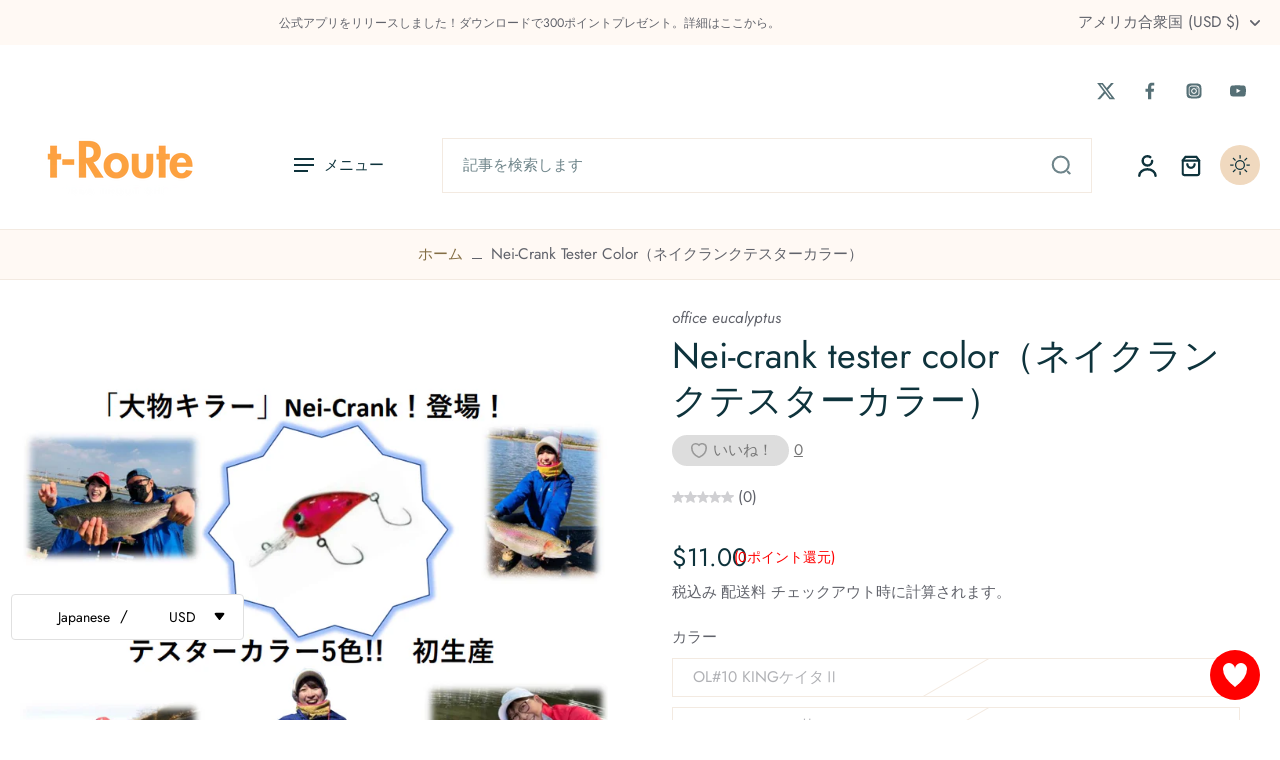

--- FILE ---
content_type: text/javascript
request_url: https://t-route.net/cdn/shop/t/24/assets/shipping-policy.js?v=27894532605037183471753372746
body_size: -341
content:
window.Eurus.loadedScript.has("shipping-policy.js")||(window.Eurus.loadedScript.add("shipping-policy.js"),requestAnimationFrame(()=>{document.addEventListener("alpine:init",()=>{Alpine.data("xShippingPolicy",url=>({show:!1,htmlInner:"",loadShipping(){this.show=!0,Alpine.store("xPopup").open=!0,fetch(url).then(response=>response.text()).then(data=>{const text=new DOMParser().parseFromString(data,"text/html");this.htmlInner=text.querySelector(".shopify-policy__container").innerHTML})},shippingFocus(){Alpine.store("xFocusElement").trapFocus("ShippingPolicyPopup","CloseShopping")},shippingRemoveFocus(){const activeElement=document.getElementById("LoadShoppingPolicy");Alpine.store("xFocusElement").removeTrapFocus(activeElement)}}))})}));
//# sourceMappingURL=/cdn/shop/t/24/assets/shipping-policy.js.map?v=27894532605037183471753372746


--- FILE ---
content_type: text/javascript; charset=utf-8
request_url: https://t-route.net/tools/prime-review/scripts/float_button.js?shop=t-route.myshopify.com
body_size: 579
content:
////


const linkUrl = "/tools/prime-review/favorites.html";
const heartColor = "white"

  favCount = "0";
  

const buttonPosition = "right-bottom";
const buttonStyle = "circle";
const color = "red"
const horizontalOffset = "0";
const verticalOffset = "0";


function getBorderRadius(buttonStyle) {
  switch (buttonStyle) {
    case "circle":
      return "50%";
    case "round-square":
      return "5px";
  }
  return "0";
}

const container = document.createElement("div");
container.id = "prime-review-favorites-float";
const link = document.createElement("a");
link.href = linkUrl;
link.innerHTML = `
  <svg xmlns="http://www.w3.org/2000/svg" width="100%" height="100%">
    <g fill="${heartColor}" transform="scale(0.3 0.3)">
      <path id="heart" d="M 10,30 A 20,20 0,0,1 50,30 A 20,20 0,0,1 90,30 Q 90,60 50,90 Q 10,60 10,30 z" />
    </g>
  </svg>
`;
container.appendChild(link);
document.body.appendChild(container);
const countBox = document.createElement("div");
countBox.id = "prime-review-favorites-count";
countBox.innerHTML = favCount;
container.appendChild(countBox);
if(favCount == "0"){
  countBox.style.display = "none";
}
const styleTag = document.createElement("style");
const styles = {};
if(buttonPosition == "left-top"){
  styles["top"] = "20px";
  styles["left"] = "20px";
  if(horizontalOffset){
    styles["margin-left"] = `${horizontalOffset}px`;
  }
  if(verticalOffset){
    styles["margin-top"] = `${verticalOffset}px`;
  }
}else if(buttonPosition == "left-middle"){
  styles["bottom"] = "50%";
  styles["left"] = "20px";
  if(horizontalOffset){
    styles["margin-left"] = `${horizontalOffset}px`;
  }
  if(verticalOffset){
    styles["margin-top"] = `${verticalOffset}px`;
  }
}else if(buttonPosition == "left-bottom"){
  styles["bottom"] = "20px";
  styles["left"] = "20px";
  if(horizontalOffset){
    styles["margin-left"] = `${horizontalOffset}px`;
  }
  if(verticalOffset){
    styles["margin-top"] = `${verticalOffset}px`;
  }
}else if(buttonPosition == "right-top"){
  styles.top = "20px";
  styles.right = "20px";
  if(horizontalOffset){
    styles["margin-right"] = `${horizontalOffset}px`;
  }
  if(verticalOffset){
    styles["margin-top"] = `${verticalOffset}px`;
  }
}else if(buttonPosition == "right-middle"){
  styles.bottom = "50%";
  styles.right = "20px";
  if(horizontalOffset){
    styles["margin-right"] = `${horizontalOffset}px`;
  }
  if(verticalOffset){
    styles["margin-top"] = `${verticalOffset}px`;
  }
}else if(buttonPosition == "right-bottom"){
  styles.bottom = "20px";
  styles.right = "20px";
  if(horizontalOffset){
    styles["margin-right"] = `${horizontalOffset}px`;
  }
  if(verticalOffset){
    styles["margin-top"] = `${verticalOffset}px`;
  }
}
styleTag.innerHTML = `
  #prime-review-favorites-float{
    border-radius: ${getBorderRadius(buttonStyle)};
    ${Object.keys(styles).map(key => {
      return `${key}: ${styles[key]};`;
    }).join(" ")}
    padding: 10px;
    width: 50px;
    height: 50px;
    background-color: ${color};
    position: fixed;
    z-index: 2147483647;
    cursor: pointer;
    animation-name: fadein;
    animation-duration: 0.7s;
  }
  #prime-review-favorites-count{
    position: absolute;
    top: 0;
    right: 0;
    text-align: center;
    margin: 0 auto;
    width: 17px;
    height: 17px;
    line-height: 17px;
    border-radius: 50%;
    background-color: crimson;
    color: #fff;
    font-size: 0.6em;
    font-weight: bold;
    box-shadow:0px 0px 2px white; 
    // border: 1px solid white;
  }
  @keyframes fadein{
    from{
      opacity: 0;
    }
    to{
      opacity: 1;
    }
  }
`;
document.body.appendChild(styleTag);


--- FILE ---
content_type: text/javascript
request_url: https://cdn.shopify.com/extensions/019b1e64-21c0-7fc6-98e2-9c85dae1a16b/prime-review-14/assets/mxpr-favorites.js
body_size: 1968
content:
function a0_0x5f2f(){const _0x5260da=['display','active','dataset','12nNfKhH','(((.+)+)+)+$','parse','alert','variants','location','block','public_title','add','map','max','featured_image','mxpr-favorites','181517AfzbUl','true','length','target','/account/login?checkout_url=','mxProductInfo','splice','mxpr-complete-message','preventDefault','.mxpr-like-heart','constructor','getElementById','pathname','min','variant','classList','getItem','mxpr-favorites-button','mxpr-like-heart-icon','innerText','28985355XQLvgb','search','mxpr-already-exists','60912ZouDLk','8998050nNliuY','POST','12yZSMvm','10800531rkXfIt','/tools/prime-review/api/addFavorite','remove','stringify','find','querySelector','count','mxpr-like-heart-active','style','none','application/json','findIndex','/tools/prime-review/api/removeFavorite','handle','addEventListener','PrimeReviewFavorite','prime-review-favorites-count','setItem','getElementsByClassName','allowGuest','price','customerId','818404PSJGfC','variantId','toString','[INFO]\x20Prime\x20Review\x20(Favorites)\x20has\x20been\x20launched:\x20version\x205','href','defaultVariantId','click','2348225QxRvsD','title'];a0_0x5f2f=function(){return _0x5260da;};return a0_0x5f2f();}function a0_0x2cf6(_0x16f093,_0x54953b){const _0x404ead=a0_0x5f2f();return a0_0x2cf6=function(_0x4a9488,_0x997129){_0x4a9488=_0x4a9488-0x69;let _0x5f2f8a=_0x404ead[_0x4a9488];return _0x5f2f8a;},a0_0x2cf6(_0x16f093,_0x54953b);}(function(_0x2f9a72,_0x4849b4){const _0x43a9d7=a0_0x2cf6,_0x2b2158=_0x2f9a72();while(!![]){try{const _0x40a7ae=-parseInt(_0x43a9d7(0x88))/0x1*(-parseInt(_0x43a9d7(0xa2))/0x2)+parseInt(_0x43a9d7(0x7b))/0x3*(-parseInt(_0x43a9d7(0x6f))/0x4)+parseInt(_0x43a9d7(0x76))/0x5+-parseInt(_0x43a9d7(0xa0))/0x6+-parseInt(_0x43a9d7(0xa3))/0x7+parseInt(_0x43a9d7(0x9f))/0x8+parseInt(_0x43a9d7(0x9c))/0x9;if(_0x40a7ae===_0x4849b4)break;else _0x2b2158['push'](_0x2b2158['shift']());}catch(_0x2b5240){_0x2b2158['push'](_0x2b2158['shift']());}}}(a0_0x5f2f,0xe20f8),(function(){const _0x355773=a0_0x2cf6,_0x12c37a=(function(){let _0x446808=!![];return function(_0x3519dc,_0x105958){const _0x322c97=_0x446808?function(){if(_0x105958){const _0x3af761=_0x105958['apply'](_0x3519dc,arguments);return _0x105958=null,_0x3af761;}}:function(){};return _0x446808=![],_0x322c97;};}());function _0x45b331(){const _0xb86284=a0_0x2cf6,_0x1bf84e=new URL(window[_0xb86284(0x80)][_0xb86284(0x73)]),_0x900a9e=_0x1bf84e['searchParams'];return _0x900a9e['get'](_0xb86284(0x96));}async function _0x861a11(_0x2747af,_0x1eb1da,_0x375519){const _0x1025e7=a0_0x2cf6,_0x33ed4b={'method':_0x1025e7(0xa1),'headers':{'Content-Type':_0x1025e7(0xad)},'body':JSON['stringify']({'handle':_0x2747af,'variant':_0x1eb1da,'customerId':_0x375519})};await fetch(_0x1025e7(0xa4),_0x33ed4b),!_0x375519?_0x54b2fb(_0x1eb1da):_0x564bba(0x1);}window[_0x355773(0xb2)]={'submitFavorite':_0x861a11,'removeFavorite':_0x30ac0a};async function _0x30ac0a(_0x245f25,_0xb8167a,_0x5b5100){const _0x9618fc=_0x355773;if(!_0x5b5100)return _0x1c64e2(_0xb8167a),!![];else{const _0x4730eb={'method':_0x9618fc(0xa1),'headers':{'Content-Type':_0x9618fc(0xad)},'body':JSON[_0x9618fc(0xa6)]({'handle':_0x245f25,'variant':_0xb8167a,'customerId':_0x5b5100})};await fetch(_0x9618fc(0xaf),_0x4730eb),_0x564bba(-0x1);}}async function _0x115524(_0x4f2328){const _0x4c0427=_0x355773;_0x4f2328[_0x4c0427(0x90)]();const _0x14ed6a=_0x4f2328[_0x4c0427(0x8b)];if(_0x14ed6a[_0x4c0427(0x7a)]['allowGuest']!=_0x4c0427(0x89)){if(!_0x14ed6a[_0x4c0427(0x7a)][_0x4c0427(0x6e)]){confirm(_0x14ed6a['dataset']['alert'])&&(location[_0x4c0427(0x73)]=_0x4c0427(0x8c)+window[_0x4c0427(0x80)][_0x4c0427(0x94)]);return;}}_0x14ed6a['disabled']=!![],_0x14ed6a[_0x4c0427(0x9b)]=_0x14ed6a[_0x4c0427(0x7a)]['sending'];const _0x2f163d=_0x45b331()||_0x14ed6a['dataset'][_0x4c0427(0x74)];await _0x861a11(_0x14ed6a[_0x4c0427(0x7a)][_0x4c0427(0xb0)],_0x2f163d,_0x14ed6a['dataset'][_0x4c0427(0x6e)]),_0x14ed6a[_0x4c0427(0xab)]['display']=_0x4c0427(0xac);const _0x1c4ed6=document['getElementById'](_0x4c0427(0x9e));_0x1c4ed6[_0x4c0427(0xab)][_0x4c0427(0x78)]='none';const _0x453442=document[_0x4c0427(0x93)](_0x4c0427(0x8f));_0x453442[_0x4c0427(0xab)][_0x4c0427(0x78)]=_0x4c0427(0x81);}function _0x50e6ed(){const _0x224cef=_0x355773,_0x56be46=document[_0x224cef(0x93)](_0x224cef(0x69));if(_0x56be46){const _0x3b734e=JSON['parse'](localStorage[_0x224cef(0x98)](_0x224cef(0x87)))||[];let _0xa4dad9=_0x3b734e[_0x224cef(0x8a)];_0x56be46[_0x224cef(0x9b)]=String(_0xa4dad9),_0xa4dad9<=0x0?_0x56be46[_0x224cef(0xab)]['display']=_0x224cef(0xac):_0x56be46[_0x224cef(0xab)][_0x224cef(0x78)]='block';}}function _0x564bba(_0x344721){const _0x59fe1a=_0x355773,_0x1d22fc=document[_0x59fe1a(0x93)](_0x59fe1a(0x69));if(_0x1d22fc){let _0x33deeb=Number(_0x1d22fc[_0x59fe1a(0x9b)])||0x0;_0x33deeb=_0x33deeb+_0x344721,_0x1d22fc[_0x59fe1a(0x9b)]=String(_0x33deeb),_0x33deeb<=0x0?_0x1d22fc[_0x59fe1a(0xab)]['display']=_0x59fe1a(0xac):_0x1d22fc['style'][_0x59fe1a(0x78)]=_0x59fe1a(0x81);}}async function _0x26bf0d(_0x40a52d){const _0x3a8e5b=_0x355773;_0x40a52d[_0x3a8e5b(0x90)]();const _0x2c24d8=document[_0x3a8e5b(0xa8)](_0x3a8e5b(0x91));if(_0x2c24d8['dataset'][_0x3a8e5b(0x6c)]!=_0x3a8e5b(0x89)){if(!_0x2c24d8[_0x3a8e5b(0x7a)][_0x3a8e5b(0x6e)]){confirm(_0x2c24d8['dataset'][_0x3a8e5b(0x7e)])&&(location[_0x3a8e5b(0x73)]=_0x3a8e5b(0x8c)+window[_0x3a8e5b(0x80)][_0x3a8e5b(0x94)]);return;}}const _0xb48702=document['getElementById'](_0x3a8e5b(0x9a)),_0x3b3d4b=document[_0x3a8e5b(0x93)]('mxpr-like-loading-icon');_0xb48702['style'][_0x3a8e5b(0x78)]=_0x3a8e5b(0xac),_0x3b3d4b['style'][_0x3a8e5b(0x78)]=_0x3a8e5b(0x81);const _0x4619b6=_0x45b331()||_0x2c24d8[_0x3a8e5b(0x7a)][_0x3a8e5b(0x74)];let _0x27633f=Number(_0x2c24d8[_0x3a8e5b(0x7a)][_0x3a8e5b(0xa9)]||0x0);_0x2c24d8[_0x3a8e5b(0x7a)]['active']=='true'?(await _0x30ac0a(_0x2c24d8['dataset'][_0x3a8e5b(0xb0)],_0x4619b6,_0x2c24d8['dataset'][_0x3a8e5b(0x6e)]),_0x27633f=_0x27633f-0x1,_0x27633f<0x0&&(_0x27633f=0x0),_0x2c24d8[_0x3a8e5b(0x97)][_0x3a8e5b(0xa5)](_0x3a8e5b(0xaa)),_0x2c24d8[_0x3a8e5b(0x7a)][_0x3a8e5b(0x79)]='false'):(await _0x861a11(_0x2c24d8[_0x3a8e5b(0x7a)][_0x3a8e5b(0xb0)],_0x4619b6,_0x2c24d8[_0x3a8e5b(0x7a)]['customerId']),_0x27633f=_0x27633f+0x1,_0x2c24d8[_0x3a8e5b(0x97)]['add'](_0x3a8e5b(0xaa)),_0x2c24d8[_0x3a8e5b(0x7a)][_0x3a8e5b(0x79)]='true');_0x2c24d8[_0x3a8e5b(0x7a)][_0x3a8e5b(0xa9)]=_0x27633f;const _0x4814a3=document[_0x3a8e5b(0x93)]('mxpr-like-count-link');_0x4814a3[_0x3a8e5b(0x9b)]=_0x27633f,_0xb48702[_0x3a8e5b(0xab)]['display']='block',_0x3b3d4b[_0x3a8e5b(0xab)][_0x3a8e5b(0x78)]=_0x3a8e5b(0xac);}function _0x2b0d6f(_0xeba110){const _0x159132=_0x355773,_0x25c2aa=window[_0x159132(0x8d)];let _0x56bdf9;_0xeba110&&(_0x56bdf9=_0x25c2aa[_0x159132(0x7f)][_0x159132(0xa7)](_0x3caecd=>_0x3caecd['id']==_0xeba110));!_0x56bdf9&&(_0x56bdf9=_0x25c2aa[_0x159132(0x7f)][0x0]);const _0x19561d={'imageUrl':_0x25c2aa[_0x159132(0x86)]||null,'url':window['location'][_0x159132(0x73)],'title':_0x25c2aa[_0x159132(0x77)],'handle':_0x25c2aa[_0x159132(0xb0)],'variantTitle':_0x56bdf9[_0x159132(0x82)],'variantId':_0x56bdf9['id'],'price':_0x56bdf9[_0x159132(0x6d)],'tags':_0x25c2aa['tags']};if(_0x56bdf9)_0x19561d[_0x159132(0x70)]=_0x56bdf9['id'],_0x19561d['price']=_0x56bdf9['price'];else{const _0x2128ad=_0x25c2aa['variants'][_0x159132(0x84)](_0xb6479e=>_0xb6479e[_0x159132(0x6d)]);_0x19561d['minPrice']=Math[_0x159132(0x95)](..._0x2128ad),_0x19561d['maxPrice']=Math[_0x159132(0x85)](..._0x2128ad);}return _0x19561d;}function _0x54b2fb(_0x4b1c29){const _0x20fa89=_0x355773,_0x2519f3=JSON[_0x20fa89(0x7d)](localStorage[_0x20fa89(0x98)](_0x20fa89(0x87)))||[];if(!_0x2519f3['some'](_0x1755e7=>_0x1755e7[_0x20fa89(0x70)]==_0x4b1c29)){const _0x195b54=_0x2b0d6f(_0x4b1c29);_0x2519f3['push'](_0x195b54),localStorage[_0x20fa89(0x6a)](_0x20fa89(0x87),JSON[_0x20fa89(0xa6)](_0x2519f3));}_0x50e6ed();}function _0x1c64e2(_0x2e4323){const _0x252dff=_0x355773,_0x4509df=JSON['parse'](localStorage[_0x252dff(0x98)](_0x252dff(0x87)))||[],_0x5404a1=_0x4509df[_0x252dff(0xae)](_0x554815=>_0x554815[_0x252dff(0x70)]==_0x2e4323);_0x5404a1>=0x0&&(_0x4509df[_0x252dff(0x8e)](_0x5404a1,0x1),localStorage['setItem'](_0x252dff(0x87),JSON['stringify'](_0x4509df))),_0x50e6ed();}function _0x499df7(_0xb1d66d){const _0x3260b4=_0x355773,_0x4b3e76=_0x12c37a(this,function(){const _0x6727b4=a0_0x2cf6;return _0x4b3e76[_0x6727b4(0x71)]()['search'](_0x6727b4(0x7c))['toString']()[_0x6727b4(0x92)](_0x4b3e76)[_0x6727b4(0x9d)](_0x6727b4(0x7c));});_0x4b3e76();const _0x6fbfdd=JSON[_0x3260b4(0x7d)](localStorage['getItem'](_0x3260b4(0x87)))||[],_0x185260=_0xb1d66d[_0x3260b4(0x7a)][_0x3260b4(0xb0)],_0x16ee4c=Number(_0xb1d66d[_0x3260b4(0x7a)][_0x3260b4(0xa9)]||0x0);if(_0x6fbfdd['some'](_0x3643b7=>_0x3643b7[_0x3260b4(0xb0)]==_0x185260)){if(_0xb1d66d['classList']['contains'](_0x3260b4(0x99))){const _0x1a9aa5=document[_0x3260b4(0x93)](_0x3260b4(0x9e));_0x1a9aa5&&(_0x1a9aa5[_0x3260b4(0xab)]['display']=_0x3260b4(0x81));}else _0xb1d66d[_0x3260b4(0x97)][_0x3260b4(0x83)]('mxpr-like-heart-active');_0xb1d66d[_0x3260b4(0x7a)][_0x3260b4(0x79)]=_0x3260b4(0x89),_0xb1d66d[_0x3260b4(0x7a)][_0x3260b4(0xa9)]=_0x16ee4c+0x1;}}const _0x87bd92=document[_0x355773(0x6b)](_0x355773(0x99));for(let _0x203b21=0x0;_0x203b21<_0x87bd92[_0x355773(0x8a)];_0x203b21++){!_0x87bd92[_0x203b21][_0x355773(0x7a)][_0x355773(0x6e)]&&_0x499df7(_0x87bd92[_0x203b21]),_0x87bd92[_0x203b21]['addEventListener'](_0x355773(0x75),_0x115524);}const _0x4637f6=document[_0x355773(0xa8)]('.mxpr-like-heart');_0x4637f6&&(!_0x4637f6[_0x355773(0x7a)][_0x355773(0x6e)]&&_0x499df7(_0x4637f6),_0x4637f6[_0x355773(0xb1)](_0x355773(0x75),_0x268eec=>_0x26bf0d(_0x268eec))),console['log'](_0x355773(0x72));}()));